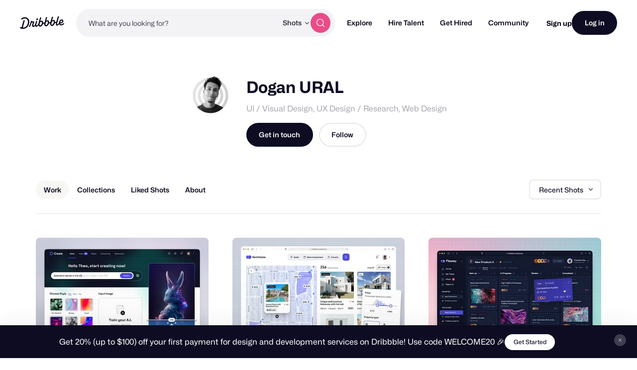

--- FILE ---
content_type: application/javascript
request_url: https://cdn.dribbble.com/assets/vite/assets/google-sign-in-5f8f2bee.js
body_size: 1034
content:
import{g as f}from"./request-f9d8005b.js";import{D as I}from"./drb-toast-helpers-b5930a70.js";var h,m,L;const q={googleClientId:(L=(m=(h=window.Dribbble)==null?void 0:h.JsConfig)==null?void 0:m.user)==null?void 0:L.googleClientId,googleLibraryLoaded:!1,init(){if(!this.googleClientId){console.warn("Google Client ID is not configured");return}window.onGoogleLibraryLoad=()=>{var e,s,a,i;this.googleLibraryLoaded=!0,(a=(s=(e=window.Dribbble)==null?void 0:e.JsConfig)==null?void 0:s.user)!=null&&a.isLoggedIn||(window.google.accounts.id.initialize({client_id:this.googleClientId,callback:this.handleCredentialResponse,ux_mode:"popup"}),document.body.hasAttribute("data-disable-google-one-tap")||window.google.accounts.id.prompt()),(i=window.googleLoadCallbacks)==null||i.forEach(o=>o())}},registerLoadCallback(e){if(typeof e!="function")throw new Error("Callback must be a function");if(this.googleLibraryLoaded){e();return}window.googleLoadCallbacks||(window.googleLoadCallbacks=[]),window.googleLoadCallbacks.push(e)},async handleCredentialResponse({clientId:e,credential:s,state:a}){var l,d,g,c,u,w,b,p;const i=!a,o=(l=document.querySelector(`[data-google-sign-in-button="${a}"]`))==null?void 0:l.closest("[data-screen]"),n="Failed to authenticate with Google.";(g=(d=o==null?void 0:o.screenInstance)==null?void 0:d.formHandler)==null||g.toggleFormSubmitting(!0);try{const t=await fetch("/auth/jwt",{method:"POST",body:JSON.stringify({client_id:e,credential:s,state:a}),headers:{"X-Requested-With":"XMLHttpRequest","Content-Type":"application/json","X-CSRF-Token":f()}});if(!t.ok){let r;throw t.status===422&&(r=await t.text()),new Error(r||n)}if(o)(c=o.screenInstance)==null||c.handleSuccessResponse(t);else{const{redirect_to:r="/"}=await t.json();window.location.href=r}}catch(t){const r=t instanceof Error?t.message:n;(w=(u=o==null?void 0:o.screenInstance)==null?void 0:u.formHandler)==null||w.setServerMessage(r),(p=(b=o==null?void 0:o.screenInstance)==null?void 0:b.formHandler)==null||p.toggleFormSubmitting(!1),console.error(r,t),i&&I.open({title:"Google Sign-In Error",messageHtml:r})}},requestAuthCode(e){if(!this.googleClientId&&!(e!=null&&e.client_id)||!(e!=null&&e.scope)||!(e!=null&&e.callback))throw new Error("`clientId`, `callback`, and `scope` are required to request auth code");this.registerLoadCallback(()=>{var s;(s=window.google.accounts.oauth2.initCodeClient({ux_mode:"popup",client_id:this.googleClientId,...e}))==null||s.requestCode()})}};export{q as G};
//# sourceMappingURL=google-sign-in-5f8f2bee.js.map


--- FILE ---
content_type: application/javascript
request_url: https://dribbble.com/assets/vite/assets/service-select-media-dialog-96f62479.js
body_size: 1171
content:
import{g as n}from"./media-3cc8b1a3.js";import"./url-06e270d3.js";const o=6,u={dialog:null,thumbnailContainer:null,searchForm:null,searchInput:null,infiniteScroll:null,callbackFn:null,selectedUserUploads:[],init(){var t,e,i,s;this.dialog=document.querySelector("drb-dialog#service-select-media-dialog"),this.thumbnailContainer=(t=this.dialog)==null?void 0:t.querySelector("[data-service-select-media-thumbnails]"),this.searchForm=(e=this.dialog)==null?void 0:e.querySelector("[data-service-select-media-search-form]"),this.searchInput=(i=this.dialog)==null?void 0:i.querySelector("[data-service-select-media-search-input]"),this.infiniteScroll=(s=this.dialog)==null?void 0:s.querySelector("[data-service-select-media-infinite-scroll]"),!(!this.dialog||!this.thumbnailContainer||!this.infiniteScroll)&&this.bindListeners()},bindListeners(){var t,e,i;this.dialog.addEventListener("click",s=>{var l,c;const r=s.target.closest("[data-service-select-media-item]"),a=s.target.closest("a");if(!r||a)return;const d={id:r.getAttribute("data-id"),imageUrl:r.getAttribute("data-image-url"),hoverMediaSrc:(l=r.querySelector("drb-thumbnail"))==null?void 0:l.getAttribute("hover-media-src"),hoverMediaType:(c=r.querySelector("drb-thumbnail"))==null?void 0:c.getAttribute("hover-media-type")};this.toggleSelection(d)}),(t=this.dialog.querySelector("[data-service-select-media-add-btn]"))==null||t.addEventListener("click",()=>{typeof this.callbackFn=="function"&&this.callbackFn(this.selectedUserUploads),this.dialog.close()}),this.dialog.addEventListener("drb-infinite-scroll-updated",()=>{this.syncSelectedMedia()}),(e=this.searchForm)==null||e.addEventListener("submit",s=>{s.preventDefault(),this.searchMedia()}),(i=this.searchForm)==null||i.addEventListener("drb-clearable-input:cleared",()=>{this.searchMedia()})},open(t,e=[]){this.callbackFn=t,this.selectedUserUploads=e,this.thumbnailContainer.innerHTML="",e.forEach(i=>this.appendThumbnail(i)),this.searchInput&&(this.searchInput.value=""),this.searchMedia(),this.dialog.open()},toggleSelection(t){if(this.selectedUserUploads.some(e=>e.id===t.id)){this.selectedUserUploads=this.selectedUserUploads.filter(i=>i.id!==t.id),this.syncSelectedMedia();const e=this.thumbnailContainer.querySelector(`[data-service-form-media-item="${t.id}"]`);e==null||e.remove()}else{if(this.selectedUserUploads.length>=o)return;this.selectedUserUploads.push(t),this.syncSelectedMedia(),this.appendThumbnail(t)}},appendThumbnail(t){const e=document.querySelector("template#service-form-media-item");if(!e)return;const i=e.content.cloneNode(!0).firstElementChild,s=i.querySelector("[data-service-form-media-image]"),r=i.querySelector("[data-service-form-media-remove]"),a=i.querySelector("drb-thumbnail");s&&(s.src=n({mediaUrl:t.imageUrl,width:800,height:600})),i.setAttribute("data-service-form-media-item",t.id),a==null||a.setAttribute("hover-media-src",t.hoverMediaSrc||""),a==null||a.setAttribute("hover-media-type",t.hoverMediaType||""),r==null||r.addEventListener("click",()=>this.toggleSelection(t)),this.thumbnailContainer.appendChild(i)},syncSelectedMedia(){this.dialog.querySelectorAll("[data-service-select-media-item][selected]").forEach(i=>{this.selectedUserUploads.some(s=>s.id===i.getAttribute("data-id"))||i.removeAttribute("selected")}),this.selectedUserUploads.forEach(i=>{const s=this.dialog.querySelector(`[data-service-select-media-item][data-id="${i.id}"]`);s==null||s.setAttribute("selected","")});const e=this.dialog.querySelector("[data-service-select-media-add-btn]");e==null||e.toggleAttribute("disabled",this.selectedUserUploads.length===0)},searchMedia(){var i;const t=(i=this.searchInput)==null?void 0:i.value,e=this.infiniteScroll.baseUrl.startsWith("/")?new URL(window.location.origin+this.infiniteScroll.baseUrl):new URL(this.infiniteScroll.baseUrl);t?e.searchParams.set("keyword",t):e.searchParams.delete("keyword"),this.infiniteScroll.reset(e.toString()),this.infiniteScroll.scrollTop=0}};export{u as ServiceSelectMediaDialog};
//# sourceMappingURL=service-select-media-dialog-96f62479.js.map


--- FILE ---
content_type: application/javascript
request_url: https://dribbble.com/assets/vite/assets/sortable.esm-9d44ca17.js
body_size: 15746
content:
/**!
 * Sortable 1.15.6
 * @author	RubaXa   <trash@rubaxa.org>
 * @author	owenm    <owen23355@gmail.com>
 * @license MIT
 */function _e(o,t){var e=Object.keys(o);if(Object.getOwnPropertySymbols){var n=Object.getOwnPropertySymbols(o);t&&(n=n.filter(function(i){return Object.getOwnPropertyDescriptor(o,i).enumerable})),e.push.apply(e,n)}return e}function Q(o){for(var t=1;t<arguments.length;t++){var e=arguments[t]!=null?arguments[t]:{};t%2?_e(Object(e),!0).forEach(function(n){Ve(o,n,e[n])}):Object.getOwnPropertyDescriptors?Object.defineProperties(o,Object.getOwnPropertyDescriptors(e)):_e(Object(e)).forEach(function(n){Object.defineProperty(o,n,Object.getOwnPropertyDescriptor(e,n))})}return o}function zt(o){"@babel/helpers - typeof";return typeof Symbol=="function"&&typeof Symbol.iterator=="symbol"?zt=function(t){return typeof t}:zt=function(t){return t&&typeof Symbol=="function"&&t.constructor===Symbol&&t!==Symbol.prototype?"symbol":typeof t},zt(o)}function Ve(o,t,e){return t in o?Object.defineProperty(o,t,{value:e,enumerable:!0,configurable:!0,writable:!0}):o[t]=e,o}function $(){return $=Object.assign||function(o){for(var t=1;t<arguments.length;t++){var e=arguments[t];for(var n in e)Object.prototype.hasOwnProperty.call(e,n)&&(o[n]=e[n])}return o},$.apply(this,arguments)}function Ze(o,t){if(o==null)return{};var e={},n=Object.keys(o),i,r;for(r=0;r<n.length;r++)i=n[r],!(t.indexOf(i)>=0)&&(e[i]=o[i]);return e}function Qe(o,t){if(o==null)return{};var e=Ze(o,t),n,i;if(Object.getOwnPropertySymbols){var r=Object.getOwnPropertySymbols(o);for(i=0;i<r.length;i++)n=r[i],!(t.indexOf(n)>=0)&&Object.prototype.propertyIsEnumerable.call(o,n)&&(e[n]=o[n])}return e}function Je(o){return tn(o)||en(o)||nn(o)||on()}function tn(o){if(Array.isArray(o))return he(o)}function en(o){if(typeof Symbol<"u"&&o[Symbol.iterator]!=null||o["@@iterator"]!=null)return Array.from(o)}function nn(o,t){if(o){if(typeof o=="string")return he(o,t);var e=Object.prototype.toString.call(o).slice(8,-1);if(e==="Object"&&o.constructor&&(e=o.constructor.name),e==="Map"||e==="Set")return Array.from(o);if(e==="Arguments"||/^(?:Ui|I)nt(?:8|16|32)(?:Clamped)?Array$/.test(e))return he(o,t)}}function he(o,t){(t==null||t>o.length)&&(t=o.length);for(var e=0,n=new Array(t);e<t;e++)n[e]=o[e];return n}function on(){throw new TypeError(`Invalid attempt to spread non-iterable instance.
In order to be iterable, non-array objects must have a [Symbol.iterator]() method.`)}var rn="1.15.6";function et(o){if(typeof window<"u"&&window.navigator)return!!navigator.userAgent.match(o)}var nt=et(/(?:Trident.*rv[ :]?11\.|msie|iemobile|Windows Phone)/i),Xt=et(/Edge/i),Ce=et(/firefox/i),Mt=et(/safari/i)&&!et(/chrome/i)&&!et(/android/i),be=et(/iP(ad|od|hone)/i),Re=et(/chrome/i)&&et(/android/i),ke={capture:!1,passive:!1};function y(o,t,e){o.addEventListener(t,e,!nt&&ke)}function b(o,t,e){o.removeEventListener(t,e,!nt&&ke)}function Zt(o,t){if(t){if(t[0]===">"&&(t=t.substring(1)),o)try{if(o.matches)return o.matches(t);if(o.msMatchesSelector)return o.msMatchesSelector(t);if(o.webkitMatchesSelector)return o.webkitMatchesSelector(t)}catch{return!1}return!1}}function Xe(o){return o.host&&o!==document&&o.host.nodeType?o.host:o.parentNode}function G(o,t,e,n){if(o){e=e||document;do{if(t!=null&&(t[0]===">"?o.parentNode===e&&Zt(o,t):Zt(o,t))||n&&o===e)return o;if(o===e)break}while(o=Xe(o))}return null}var Oe=/\s+/g;function I(o,t,e){if(o&&t)if(o.classList)o.classList[e?"add":"remove"](t);else{var n=(" "+o.className+" ").replace(Oe," ").replace(" "+t+" "," ");o.className=(n+(e?" "+t:"")).replace(Oe," ")}}function h(o,t,e){var n=o&&o.style;if(n){if(e===void 0)return document.defaultView&&document.defaultView.getComputedStyle?e=document.defaultView.getComputedStyle(o,""):o.currentStyle&&(e=o.currentStyle),t===void 0?e:e[t];!(t in n)&&t.indexOf("webkit")===-1&&(t="-webkit-"+t),n[t]=e+(typeof e=="string"?"":"px")}}function ht(o,t){var e="";if(typeof o=="string")e=o;else do{var n=h(o,"transform");n&&n!=="none"&&(e=n+" "+e)}while(!t&&(o=o.parentNode));var i=window.DOMMatrix||window.WebKitCSSMatrix||window.CSSMatrix||window.MSCSSMatrix;return i&&new i(e)}function Ye(o,t,e){if(o){var n=o.getElementsByTagName(t),i=0,r=n.length;if(e)for(;i<r;i++)e(n[i],i);return n}return[]}function Z(){var o=document.scrollingElement;return o||document.documentElement}function O(o,t,e,n,i){if(!(!o.getBoundingClientRect&&o!==window)){var r,a,l,s,u,d,c;if(o!==window&&o.parentNode&&o!==Z()?(r=o.getBoundingClientRect(),a=r.top,l=r.left,s=r.bottom,u=r.right,d=r.height,c=r.width):(a=0,l=0,s=window.innerHeight,u=window.innerWidth,d=window.innerHeight,c=window.innerWidth),(t||e)&&o!==window&&(i=i||o.parentNode,!nt))do if(i&&i.getBoundingClientRect&&(h(i,"transform")!=="none"||e&&h(i,"position")!=="static")){var p=i.getBoundingClientRect();a-=p.top+parseInt(h(i,"border-top-width")),l-=p.left+parseInt(h(i,"border-left-width")),s=a+r.height,u=l+r.width;break}while(i=i.parentNode);if(n&&o!==window){var D=ht(i||o),w=D&&D.a,S=D&&D.d;D&&(a/=S,l/=w,c/=w,d/=S,s=a+d,u=l+c)}return{top:a,left:l,bottom:s,right:u,width:c,height:d}}}function Te(o,t,e){for(var n=lt(o,!0),i=O(o)[t];n;){var r=O(n)[e],a=void 0;if(e==="top"||e==="left"?a=i>=r:a=i<=r,!a)return n;if(n===Z())break;n=lt(n,!1)}return!1}function yt(o,t,e,n){for(var i=0,r=0,a=o.children;r<a.length;){if(a[r].style.display!=="none"&&a[r]!==g.ghost&&(n||a[r]!==g.dragged)&&G(a[r],e.draggable,o,!1)){if(i===t)return a[r];i++}r++}return null}function ye(o,t){for(var e=o.lastElementChild;e&&(e===g.ghost||h(e,"display")==="none"||t&&!Zt(e,t));)e=e.previousElementSibling;return e||null}function x(o,t){var e=0;if(!o||!o.parentNode)return-1;for(;o=o.previousElementSibling;)o.nodeName.toUpperCase()!=="TEMPLATE"&&o!==g.clone&&(!t||Zt(o,t))&&e++;return e}function Ae(o){var t=0,e=0,n=Z();if(o)do{var i=ht(o),r=i.a,a=i.d;t+=o.scrollLeft*r,e+=o.scrollTop*a}while(o!==n&&(o=o.parentNode));return[t,e]}function an(o,t){for(var e in o)if(o.hasOwnProperty(e)){for(var n in t)if(t.hasOwnProperty(n)&&t[n]===o[e][n])return Number(e)}return-1}function lt(o,t){if(!o||!o.getBoundingClientRect)return Z();var e=o,n=!1;do if(e.clientWidth<e.scrollWidth||e.clientHeight<e.scrollHeight){var i=h(e);if(e.clientWidth<e.scrollWidth&&(i.overflowX=="auto"||i.overflowX=="scroll")||e.clientHeight<e.scrollHeight&&(i.overflowY=="auto"||i.overflowY=="scroll")){if(!e.getBoundingClientRect||e===document.body)return Z();if(n||t)return e;n=!0}}while(e=e.parentNode);return Z()}function ln(o,t){if(o&&t)for(var e in t)t.hasOwnProperty(e)&&(o[e]=t[e]);return o}function oe(o,t){return Math.round(o.top)===Math.round(t.top)&&Math.round(o.left)===Math.round(t.left)&&Math.round(o.height)===Math.round(t.height)&&Math.round(o.width)===Math.round(t.width)}var Pt;function Be(o,t){return function(){if(!Pt){var e=arguments,n=this;e.length===1?o.call(n,e[0]):o.apply(n,e),Pt=setTimeout(function(){Pt=void 0},t)}}}function sn(){clearTimeout(Pt),Pt=void 0}function He(o,t,e){o.scrollLeft+=t,o.scrollTop+=e}function we(o){var t=window.Polymer,e=window.jQuery||window.Zepto;return t&&t.dom?t.dom(o).cloneNode(!0):e?e(o).clone(!0)[0]:o.cloneNode(!0)}function Ie(o,t){h(o,"position","absolute"),h(o,"top",t.top),h(o,"left",t.left),h(o,"width",t.width),h(o,"height",t.height)}function ie(o){h(o,"position",""),h(o,"top",""),h(o,"left",""),h(o,"width",""),h(o,"height","")}function Ge(o,t,e){var n={};return Array.from(o.children).forEach(function(i){var r,a,l,s;if(!(!G(i,t.draggable,o,!1)||i.animated||i===e)){var u=O(i);n.left=Math.min((r=n.left)!==null&&r!==void 0?r:1/0,u.left),n.top=Math.min((a=n.top)!==null&&a!==void 0?a:1/0,u.top),n.right=Math.max((l=n.right)!==null&&l!==void 0?l:-1/0,u.right),n.bottom=Math.max((s=n.bottom)!==null&&s!==void 0?s:-1/0,u.bottom)}}),n.width=n.right-n.left,n.height=n.bottom-n.top,n.x=n.left,n.y=n.top,n}var R="Sortable"+new Date().getTime();function un(){var o=[],t;return{captureAnimationState:function(){if(o=[],!!this.options.animation){var n=[].slice.call(this.el.children);n.forEach(function(i){if(!(h(i,"display")==="none"||i===g.ghost)){o.push({target:i,rect:O(i)});var r=Q({},o[o.length-1].rect);if(i.thisAnimationDuration){var a=ht(i,!0);a&&(r.top-=a.f,r.left-=a.e)}i.fromRect=r}})}},addAnimationState:function(n){o.push(n)},removeAnimationState:function(n){o.splice(an(o,{target:n}),1)},animateAll:function(n){var i=this;if(!this.options.animation){clearTimeout(t),typeof n=="function"&&n();return}var r=!1,a=0;o.forEach(function(l){var s=0,u=l.target,d=u.fromRect,c=O(u),p=u.prevFromRect,D=u.prevToRect,w=l.rect,S=ht(u,!0);S&&(c.top-=S.f,c.left-=S.e),u.toRect=c,u.thisAnimationDuration&&oe(p,c)&&!oe(d,c)&&(w.top-c.top)/(w.left-c.left)===(d.top-c.top)/(d.left-c.left)&&(s=cn(w,p,D,i.options)),oe(c,d)||(u.prevFromRect=d,u.prevToRect=c,s||(s=i.options.animation),i.animate(u,w,c,s)),s&&(r=!0,a=Math.max(a,s),clearTimeout(u.animationResetTimer),u.animationResetTimer=setTimeout(function(){u.animationTime=0,u.prevFromRect=null,u.fromRect=null,u.prevToRect=null,u.thisAnimationDuration=null},s),u.thisAnimationDuration=s)}),clearTimeout(t),r?t=setTimeout(function(){typeof n=="function"&&n()},a):typeof n=="function"&&n(),o=[]},animate:function(n,i,r,a){if(a){h(n,"transition",""),h(n,"transform","");var l=ht(this.el),s=l&&l.a,u=l&&l.d,d=(i.left-r.left)/(s||1),c=(i.top-r.top)/(u||1);n.animatingX=!!d,n.animatingY=!!c,h(n,"transform","translate3d("+d+"px,"+c+"px,0)"),this.forRepaintDummy=fn(n),h(n,"transition","transform "+a+"ms"+(this.options.easing?" "+this.options.easing:"")),h(n,"transform","translate3d(0,0,0)"),typeof n.animated=="number"&&clearTimeout(n.animated),n.animated=setTimeout(function(){h(n,"transition",""),h(n,"transform",""),n.animated=!1,n.animatingX=!1,n.animatingY=!1},a)}}}}function fn(o){return o.offsetWidth}function cn(o,t,e,n){return Math.sqrt(Math.pow(t.top-o.top,2)+Math.pow(t.left-o.left,2))/Math.sqrt(Math.pow(t.top-e.top,2)+Math.pow(t.left-e.left,2))*n.animation}var pt=[],re={initializeByDefault:!0},Yt={mount:function(t){for(var e in re)re.hasOwnProperty(e)&&!(e in t)&&(t[e]=re[e]);pt.forEach(function(n){if(n.pluginName===t.pluginName)throw"Sortable: Cannot mount plugin ".concat(t.pluginName," more than once")}),pt.push(t)},pluginEvent:function(t,e,n){var i=this;this.eventCanceled=!1,n.cancel=function(){i.eventCanceled=!0};var r=t+"Global";pt.forEach(function(a){e[a.pluginName]&&(e[a.pluginName][r]&&e[a.pluginName][r](Q({sortable:e},n)),e.options[a.pluginName]&&e[a.pluginName][t]&&e[a.pluginName][t](Q({sortable:e},n)))})},initializePlugins:function(t,e,n,i){pt.forEach(function(l){var s=l.pluginName;if(!(!t.options[s]&&!l.initializeByDefault)){var u=new l(t,e,t.options);u.sortable=t,u.options=t.options,t[s]=u,$(n,u.defaults)}});for(var r in t.options)if(t.options.hasOwnProperty(r)){var a=this.modifyOption(t,r,t.options[r]);typeof a<"u"&&(t.options[r]=a)}},getEventProperties:function(t,e){var n={};return pt.forEach(function(i){typeof i.eventProperties=="function"&&$(n,i.eventProperties.call(e[i.pluginName],t))}),n},modifyOption:function(t,e,n){var i;return pt.forEach(function(r){t[r.pluginName]&&r.optionListeners&&typeof r.optionListeners[e]=="function"&&(i=r.optionListeners[e].call(t[r.pluginName],n))}),i}};function At(o){var t=o.sortable,e=o.rootEl,n=o.name,i=o.targetEl,r=o.cloneEl,a=o.toEl,l=o.fromEl,s=o.oldIndex,u=o.newIndex,d=o.oldDraggableIndex,c=o.newDraggableIndex,p=o.originalEvent,D=o.putSortable,w=o.extraEventProperties;if(t=t||e&&e[R],!!t){var S,X=t.options,j="on"+n.charAt(0).toUpperCase()+n.substr(1);window.CustomEvent&&!nt&&!Xt?S=new CustomEvent(n,{bubbles:!0,cancelable:!0}):(S=document.createEvent("Event"),S.initEvent(n,!0,!0)),S.to=a||e,S.from=l||e,S.item=i||e,S.clone=r,S.oldIndex=s,S.newIndex=u,S.oldDraggableIndex=d,S.newDraggableIndex=c,S.originalEvent=p,S.pullMode=D?D.lastPutMode:void 0;var E=Q(Q({},w),Yt.getEventProperties(n,t));for(var _ in E)S[_]=E[_];e&&e.dispatchEvent(S),X[j]&&X[j].call(t,S)}}var dn=["evt"],B=function(t,e){var n=arguments.length>2&&arguments[2]!==void 0?arguments[2]:{},i=n.evt,r=Qe(n,dn);Yt.pluginEvent.bind(g)(t,e,Q({dragEl:f,parentEl:N,ghostEl:v,rootEl:T,nextEl:dt,lastDownEl:Ut,cloneEl:A,cloneHidden:at,dragStarted:It,putSortable:F,activeSortable:g.active,originalEvent:i,oldIndex:bt,oldDraggableIndex:Ft,newIndex:L,newDraggableIndex:rt,hideGhostForTarget:je,unhideGhostForTarget:ze,cloneNowHidden:function(){at=!0},cloneNowShown:function(){at=!1},dispatchSortableEvent:function(l){Y({sortable:e,name:l,originalEvent:i})}},r))};function Y(o){At(Q({putSortable:F,cloneEl:A,targetEl:f,rootEl:T,oldIndex:bt,oldDraggableIndex:Ft,newIndex:L,newDraggableIndex:rt},o))}var f,N,v,T,dt,Ut,A,at,bt,L,Ft,rt,Ht,F,vt=!1,Qt=!1,Jt=[],ft,q,ae,le,Ne,xe,It,gt,Rt,kt=!1,Gt=!1,$t,k,se=[],pe=!1,te=[],ne=typeof document<"u",Wt=be,Me=Xt||nt?"cssFloat":"float",hn=ne&&!Re&&!be&&"draggable"in document.createElement("div"),We=function(){if(ne){if(nt)return!1;var o=document.createElement("x");return o.style.cssText="pointer-events:auto",o.style.pointerEvents==="auto"}}(),Ke=function(t,e){var n=h(t),i=parseInt(n.width)-parseInt(n.paddingLeft)-parseInt(n.paddingRight)-parseInt(n.borderLeftWidth)-parseInt(n.borderRightWidth),r=yt(t,0,e),a=yt(t,1,e),l=r&&h(r),s=a&&h(a),u=l&&parseInt(l.marginLeft)+parseInt(l.marginRight)+O(r).width,d=s&&parseInt(s.marginLeft)+parseInt(s.marginRight)+O(a).width;if(n.display==="flex")return n.flexDirection==="column"||n.flexDirection==="column-reverse"?"vertical":"horizontal";if(n.display==="grid")return n.gridTemplateColumns.split(" ").length<=1?"vertical":"horizontal";if(r&&l.float&&l.float!=="none"){var c=l.float==="left"?"left":"right";return a&&(s.clear==="both"||s.clear===c)?"vertical":"horizontal"}return r&&(l.display==="block"||l.display==="flex"||l.display==="table"||l.display==="grid"||u>=i&&n[Me]==="none"||a&&n[Me]==="none"&&u+d>i)?"vertical":"horizontal"},pn=function(t,e,n){var i=n?t.left:t.top,r=n?t.right:t.bottom,a=n?t.width:t.height,l=n?e.left:e.top,s=n?e.right:e.bottom,u=n?e.width:e.height;return i===l||r===s||i+a/2===l+u/2},gn=function(t,e){var n;return Jt.some(function(i){var r=i[R].options.emptyInsertThreshold;if(!(!r||ye(i))){var a=O(i),l=t>=a.left-r&&t<=a.right+r,s=e>=a.top-r&&e<=a.bottom+r;if(l&&s)return n=i}}),n},Le=function(t){function e(r,a){return function(l,s,u,d){var c=l.options.group.name&&s.options.group.name&&l.options.group.name===s.options.group.name;if(r==null&&(a||c))return!0;if(r==null||r===!1)return!1;if(a&&r==="clone")return r;if(typeof r=="function")return e(r(l,s,u,d),a)(l,s,u,d);var p=(a?l:s).options.group.name;return r===!0||typeof r=="string"&&r===p||r.join&&r.indexOf(p)>-1}}var n={},i=t.group;(!i||zt(i)!="object")&&(i={name:i}),n.name=i.name,n.checkPull=e(i.pull,!0),n.checkPut=e(i.put),n.revertClone=i.revertClone,t.group=n},je=function(){!We&&v&&h(v,"display","none")},ze=function(){!We&&v&&h(v,"display","")};ne&&!Re&&document.addEventListener("click",function(o){if(Qt)return o.preventDefault(),o.stopPropagation&&o.stopPropagation(),o.stopImmediatePropagation&&o.stopImmediatePropagation(),Qt=!1,!1},!0);var ct=function(t){if(f){t=t.touches?t.touches[0]:t;var e=gn(t.clientX,t.clientY);if(e){var n={};for(var i in t)t.hasOwnProperty(i)&&(n[i]=t[i]);n.target=n.rootEl=e,n.preventDefault=void 0,n.stopPropagation=void 0,e[R]._onDragOver(n)}}},mn=function(t){f&&f.parentNode[R]._isOutsideThisEl(t.target)};function g(o,t){if(!(o&&o.nodeType&&o.nodeType===1))throw"Sortable: `el` must be an HTMLElement, not ".concat({}.toString.call(o));this.el=o,this.options=t=$({},t),o[R]=this;var e={group:null,sort:!0,disabled:!1,store:null,handle:null,draggable:/^[uo]l$/i.test(o.nodeName)?">li":">*",swapThreshold:1,invertSwap:!1,invertedSwapThreshold:null,removeCloneOnHide:!0,direction:function(){return Ke(o,this.options)},ghostClass:"sortable-ghost",chosenClass:"sortable-chosen",dragClass:"sortable-drag",ignore:"a, img",filter:null,preventOnFilter:!0,animation:0,easing:null,setData:function(a,l){a.setData("Text",l.textContent)},dropBubble:!1,dragoverBubble:!1,dataIdAttr:"data-id",delay:0,delayOnTouchOnly:!1,touchStartThreshold:(Number.parseInt?Number:window).parseInt(window.devicePixelRatio,10)||1,forceFallback:!1,fallbackClass:"sortable-fallback",fallbackOnBody:!1,fallbackTolerance:0,fallbackOffset:{x:0,y:0},supportPointer:g.supportPointer!==!1&&"PointerEvent"in window&&(!Mt||be),emptyInsertThreshold:5};Yt.initializePlugins(this,o,e);for(var n in e)!(n in t)&&(t[n]=e[n]);Le(t);for(var i in this)i.charAt(0)==="_"&&typeof this[i]=="function"&&(this[i]=this[i].bind(this));this.nativeDraggable=t.forceFallback?!1:hn,this.nativeDraggable&&(this.options.touchStartThreshold=1),t.supportPointer?y(o,"pointerdown",this._onTapStart):(y(o,"mousedown",this._onTapStart),y(o,"touchstart",this._onTapStart)),this.nativeDraggable&&(y(o,"dragover",this),y(o,"dragenter",this)),Jt.push(this.el),t.store&&t.store.get&&this.sort(t.store.get(this)||[]),$(this,un())}g.prototype={constructor:g,_isOutsideThisEl:function(t){!this.el.contains(t)&&t!==this.el&&(gt=null)},_getDirection:function(t,e){return typeof this.options.direction=="function"?this.options.direction.call(this,t,e,f):this.options.direction},_onTapStart:function(t){if(t.cancelable){var e=this,n=this.el,i=this.options,r=i.preventOnFilter,a=t.type,l=t.touches&&t.touches[0]||t.pointerType&&t.pointerType==="touch"&&t,s=(l||t).target,u=t.target.shadowRoot&&(t.path&&t.path[0]||t.composedPath&&t.composedPath()[0])||s,d=i.filter;if(_n(n),!f&&!(/mousedown|pointerdown/.test(a)&&t.button!==0||i.disabled)&&!u.isContentEditable&&!(!this.nativeDraggable&&Mt&&s&&s.tagName.toUpperCase()==="SELECT")&&(s=G(s,i.draggable,n,!1),!(s&&s.animated)&&Ut!==s)){if(bt=x(s),Ft=x(s,i.draggable),typeof d=="function"){if(d.call(this,t,s,this)){Y({sortable:e,rootEl:u,name:"filter",targetEl:s,toEl:n,fromEl:n}),B("filter",e,{evt:t}),r&&t.preventDefault();return}}else if(d&&(d=d.split(",").some(function(c){if(c=G(u,c.trim(),n,!1),c)return Y({sortable:e,rootEl:c,name:"filter",targetEl:s,fromEl:n,toEl:n}),B("filter",e,{evt:t}),!0}),d)){r&&t.preventDefault();return}i.handle&&!G(u,i.handle,n,!1)||this._prepareDragStart(t,l,s)}}},_prepareDragStart:function(t,e,n){var i=this,r=i.el,a=i.options,l=r.ownerDocument,s;if(n&&!f&&n.parentNode===r){var u=O(n);if(T=r,f=n,N=f.parentNode,dt=f.nextSibling,Ut=n,Ht=a.group,g.dragged=f,ft={target:f,clientX:(e||t).clientX,clientY:(e||t).clientY},Ne=ft.clientX-u.left,xe=ft.clientY-u.top,this._lastX=(e||t).clientX,this._lastY=(e||t).clientY,f.style["will-change"]="all",s=function(){if(B("delayEnded",i,{evt:t}),g.eventCanceled){i._onDrop();return}i._disableDelayedDragEvents(),!Ce&&i.nativeDraggable&&(f.draggable=!0),i._triggerDragStart(t,e),Y({sortable:i,name:"choose",originalEvent:t}),I(f,a.chosenClass,!0)},a.ignore.split(",").forEach(function(d){Ye(f,d.trim(),ue)}),y(l,"dragover",ct),y(l,"mousemove",ct),y(l,"touchmove",ct),a.supportPointer?(y(l,"pointerup",i._onDrop),!this.nativeDraggable&&y(l,"pointercancel",i._onDrop)):(y(l,"mouseup",i._onDrop),y(l,"touchend",i._onDrop),y(l,"touchcancel",i._onDrop)),Ce&&this.nativeDraggable&&(this.options.touchStartThreshold=4,f.draggable=!0),B("delayStart",this,{evt:t}),a.delay&&(!a.delayOnTouchOnly||e)&&(!this.nativeDraggable||!(Xt||nt))){if(g.eventCanceled){this._onDrop();return}a.supportPointer?(y(l,"pointerup",i._disableDelayedDrag),y(l,"pointercancel",i._disableDelayedDrag)):(y(l,"mouseup",i._disableDelayedDrag),y(l,"touchend",i._disableDelayedDrag),y(l,"touchcancel",i._disableDelayedDrag)),y(l,"mousemove",i._delayedDragTouchMoveHandler),y(l,"touchmove",i._delayedDragTouchMoveHandler),a.supportPointer&&y(l,"pointermove",i._delayedDragTouchMoveHandler),i._dragStartTimer=setTimeout(s,a.delay)}else s()}},_delayedDragTouchMoveHandler:function(t){var e=t.touches?t.touches[0]:t;Math.max(Math.abs(e.clientX-this._lastX),Math.abs(e.clientY-this._lastY))>=Math.floor(this.options.touchStartThreshold/(this.nativeDraggable&&window.devicePixelRatio||1))&&this._disableDelayedDrag()},_disableDelayedDrag:function(){f&&ue(f),clearTimeout(this._dragStartTimer),this._disableDelayedDragEvents()},_disableDelayedDragEvents:function(){var t=this.el.ownerDocument;b(t,"mouseup",this._disableDelayedDrag),b(t,"touchend",this._disableDelayedDrag),b(t,"touchcancel",this._disableDelayedDrag),b(t,"pointerup",this._disableDelayedDrag),b(t,"pointercancel",this._disableDelayedDrag),b(t,"mousemove",this._delayedDragTouchMoveHandler),b(t,"touchmove",this._delayedDragTouchMoveHandler),b(t,"pointermove",this._delayedDragTouchMoveHandler)},_triggerDragStart:function(t,e){e=e||t.pointerType=="touch"&&t,!this.nativeDraggable||e?this.options.supportPointer?y(document,"pointermove",this._onTouchMove):e?y(document,"touchmove",this._onTouchMove):y(document,"mousemove",this._onTouchMove):(y(f,"dragend",this),y(T,"dragstart",this._onDragStart));try{document.selection?qt(function(){document.selection.empty()}):window.getSelection().removeAllRanges()}catch{}},_dragStarted:function(t,e){if(vt=!1,T&&f){B("dragStarted",this,{evt:e}),this.nativeDraggable&&y(document,"dragover",mn);var n=this.options;!t&&I(f,n.dragClass,!1),I(f,n.ghostClass,!0),g.active=this,t&&this._appendGhost(),Y({sortable:this,name:"start",originalEvent:e})}else this._nulling()},_emulateDragOver:function(){if(q){this._lastX=q.clientX,this._lastY=q.clientY,je();for(var t=document.elementFromPoint(q.clientX,q.clientY),e=t;t&&t.shadowRoot&&(t=t.shadowRoot.elementFromPoint(q.clientX,q.clientY),t!==e);)e=t;if(f.parentNode[R]._isOutsideThisEl(t),e)do{if(e[R]){var n=void 0;if(n=e[R]._onDragOver({clientX:q.clientX,clientY:q.clientY,target:t,rootEl:e}),n&&!this.options.dragoverBubble)break}t=e}while(e=Xe(e));ze()}},_onTouchMove:function(t){if(ft){var e=this.options,n=e.fallbackTolerance,i=e.fallbackOffset,r=t.touches?t.touches[0]:t,a=v&&ht(v,!0),l=v&&a&&a.a,s=v&&a&&a.d,u=Wt&&k&&Ae(k),d=(r.clientX-ft.clientX+i.x)/(l||1)+(u?u[0]-se[0]:0)/(l||1),c=(r.clientY-ft.clientY+i.y)/(s||1)+(u?u[1]-se[1]:0)/(s||1);if(!g.active&&!vt){if(n&&Math.max(Math.abs(r.clientX-this._lastX),Math.abs(r.clientY-this._lastY))<n)return;this._onDragStart(t,!0)}if(v){a?(a.e+=d-(ae||0),a.f+=c-(le||0)):a={a:1,b:0,c:0,d:1,e:d,f:c};var p="matrix(".concat(a.a,",").concat(a.b,",").concat(a.c,",").concat(a.d,",").concat(a.e,",").concat(a.f,")");h(v,"webkitTransform",p),h(v,"mozTransform",p),h(v,"msTransform",p),h(v,"transform",p),ae=d,le=c,q=r}t.cancelable&&t.preventDefault()}},_appendGhost:function(){if(!v){var t=this.options.fallbackOnBody?document.body:T,e=O(f,!0,Wt,!0,t),n=this.options;if(Wt){for(k=t;h(k,"position")==="static"&&h(k,"transform")==="none"&&k!==document;)k=k.parentNode;k!==document.body&&k!==document.documentElement?(k===document&&(k=Z()),e.top+=k.scrollTop,e.left+=k.scrollLeft):k=Z(),se=Ae(k)}v=f.cloneNode(!0),I(v,n.ghostClass,!1),I(v,n.fallbackClass,!0),I(v,n.dragClass,!0),h(v,"transition",""),h(v,"transform",""),h(v,"box-sizing","border-box"),h(v,"margin",0),h(v,"top",e.top),h(v,"left",e.left),h(v,"width",e.width),h(v,"height",e.height),h(v,"opacity","0.8"),h(v,"position",Wt?"absolute":"fixed"),h(v,"zIndex","100000"),h(v,"pointerEvents","none"),g.ghost=v,t.appendChild(v),h(v,"transform-origin",Ne/parseInt(v.style.width)*100+"% "+xe/parseInt(v.style.height)*100+"%")}},_onDragStart:function(t,e){var n=this,i=t.dataTransfer,r=n.options;if(B("dragStart",this,{evt:t}),g.eventCanceled){this._onDrop();return}B("setupClone",this),g.eventCanceled||(A=we(f),A.removeAttribute("id"),A.draggable=!1,A.style["will-change"]="",this._hideClone(),I(A,this.options.chosenClass,!1),g.clone=A),n.cloneId=qt(function(){B("clone",n),!g.eventCanceled&&(n.options.removeCloneOnHide||T.insertBefore(A,f),n._hideClone(),Y({sortable:n,name:"clone"}))}),!e&&I(f,r.dragClass,!0),e?(Qt=!0,n._loopId=setInterval(n._emulateDragOver,50)):(b(document,"mouseup",n._onDrop),b(document,"touchend",n._onDrop),b(document,"touchcancel",n._onDrop),i&&(i.effectAllowed="move",r.setData&&r.setData.call(n,i,f)),y(document,"drop",n),h(f,"transform","translateZ(0)")),vt=!0,n._dragStartId=qt(n._dragStarted.bind(n,e,t)),y(document,"selectstart",n),It=!0,window.getSelection().removeAllRanges(),Mt&&h(document.body,"user-select","none")},_onDragOver:function(t){var e=this.el,n=t.target,i,r,a,l=this.options,s=l.group,u=g.active,d=Ht===s,c=l.sort,p=F||u,D,w=this,S=!1;if(pe)return;function X(_t,$e){B(_t,w,Q({evt:t,isOwner:d,axis:D?"vertical":"horizontal",revert:a,dragRect:i,targetRect:r,canSort:c,fromSortable:p,target:n,completed:E,onMove:function(Se,qe){return Kt(T,e,f,i,Se,O(Se),t,qe)},changed:_},$e))}function j(){X("dragOverAnimationCapture"),w.captureAnimationState(),w!==p&&p.captureAnimationState()}function E(_t){return X("dragOverCompleted",{insertion:_t}),_t&&(d?u._hideClone():u._showClone(w),w!==p&&(I(f,F?F.options.ghostClass:u.options.ghostClass,!1),I(f,l.ghostClass,!0)),F!==w&&w!==g.active?F=w:w===g.active&&F&&(F=null),p===w&&(w._ignoreWhileAnimating=n),w.animateAll(function(){X("dragOverAnimationComplete"),w._ignoreWhileAnimating=null}),w!==p&&(p.animateAll(),p._ignoreWhileAnimating=null)),(n===f&&!f.animated||n===e&&!n.animated)&&(gt=null),!l.dragoverBubble&&!t.rootEl&&n!==document&&(f.parentNode[R]._isOutsideThisEl(t.target),!_t&&ct(t)),!l.dragoverBubble&&t.stopPropagation&&t.stopPropagation(),S=!0}function _(){L=x(f),rt=x(f,l.draggable),Y({sortable:w,name:"change",toEl:e,newIndex:L,newDraggableIndex:rt,originalEvent:t})}if(t.preventDefault!==void 0&&t.cancelable&&t.preventDefault(),n=G(n,l.draggable,e,!0),X("dragOver"),g.eventCanceled)return S;if(f.contains(t.target)||n.animated&&n.animatingX&&n.animatingY||w._ignoreWhileAnimating===n)return E(!1);if(Qt=!1,u&&!l.disabled&&(d?c||(a=N!==T):F===this||(this.lastPutMode=Ht.checkPull(this,u,f,t))&&s.checkPut(this,u,f,t))){if(D=this._getDirection(t,n)==="vertical",i=O(f),X("dragOverValid"),g.eventCanceled)return S;if(a)return N=T,j(),this._hideClone(),X("revert"),g.eventCanceled||(dt?T.insertBefore(f,dt):T.appendChild(f)),E(!0);var P=ye(e,l.draggable);if(!P||wn(t,D,this)&&!P.animated){if(P===f)return E(!1);if(P&&e===t.target&&(n=P),n&&(r=O(n)),Kt(T,e,f,i,n,r,t,!!n)!==!1)return j(),P&&P.nextSibling?e.insertBefore(f,P.nextSibling):e.appendChild(f),N=e,_(),E(!0)}else if(P&&yn(t,D,this)){var J=yt(e,0,l,!0);if(J===f)return E(!1);if(n=J,r=O(n),Kt(T,e,f,i,n,r,t,!1)!==!1)return j(),e.insertBefore(f,J),N=e,_(),E(!0)}else if(n.parentNode===e){r=O(n);var z=0,st,wt=f.parentNode!==e,W=!pn(f.animated&&f.toRect||i,n.animated&&n.toRect||r,D),Et=D?"top":"left",ot=Te(n,"top","top")||Te(f,"top","top"),Dt=ot?ot.scrollTop:void 0;gt!==n&&(st=r[Et],kt=!1,Gt=!W&&l.invertSwap||wt),z=En(t,n,r,D,W?1:l.swapThreshold,l.invertedSwapThreshold==null?l.swapThreshold:l.invertedSwapThreshold,Gt,gt===n);var tt;if(z!==0){var ut=x(f);do ut-=z,tt=N.children[ut];while(tt&&(h(tt,"display")==="none"||tt===v))}if(z===0||tt===n)return E(!1);gt=n,Rt=z;var St=n.nextElementSibling,it=!1;it=z===1;var Bt=Kt(T,e,f,i,n,r,t,it);if(Bt!==!1)return(Bt===1||Bt===-1)&&(it=Bt===1),pe=!0,setTimeout(bn,30),j(),it&&!St?e.appendChild(f):n.parentNode.insertBefore(f,it?St:n),ot&&He(ot,0,Dt-ot.scrollTop),N=f.parentNode,st!==void 0&&!Gt&&($t=Math.abs(st-O(n)[Et])),_(),E(!0)}if(e.contains(f))return E(!1)}return!1},_ignoreWhileAnimating:null,_offMoveEvents:function(){b(document,"mousemove",this._onTouchMove),b(document,"touchmove",this._onTouchMove),b(document,"pointermove",this._onTouchMove),b(document,"dragover",ct),b(document,"mousemove",ct),b(document,"touchmove",ct)},_offUpEvents:function(){var t=this.el.ownerDocument;b(t,"mouseup",this._onDrop),b(t,"touchend",this._onDrop),b(t,"pointerup",this._onDrop),b(t,"pointercancel",this._onDrop),b(t,"touchcancel",this._onDrop),b(document,"selectstart",this)},_onDrop:function(t){var e=this.el,n=this.options;if(L=x(f),rt=x(f,n.draggable),B("drop",this,{evt:t}),N=f&&f.parentNode,L=x(f),rt=x(f,n.draggable),g.eventCanceled){this._nulling();return}vt=!1,Gt=!1,kt=!1,clearInterval(this._loopId),clearTimeout(this._dragStartTimer),ge(this.cloneId),ge(this._dragStartId),this.nativeDraggable&&(b(document,"drop",this),b(e,"dragstart",this._onDragStart)),this._offMoveEvents(),this._offUpEvents(),Mt&&h(document.body,"user-select",""),h(f,"transform",""),t&&(It&&(t.cancelable&&t.preventDefault(),!n.dropBubble&&t.stopPropagation()),v&&v.parentNode&&v.parentNode.removeChild(v),(T===N||F&&F.lastPutMode!=="clone")&&A&&A.parentNode&&A.parentNode.removeChild(A),f&&(this.nativeDraggable&&b(f,"dragend",this),ue(f),f.style["will-change"]="",It&&!vt&&I(f,F?F.options.ghostClass:this.options.ghostClass,!1),I(f,this.options.chosenClass,!1),Y({sortable:this,name:"unchoose",toEl:N,newIndex:null,newDraggableIndex:null,originalEvent:t}),T!==N?(L>=0&&(Y({rootEl:N,name:"add",toEl:N,fromEl:T,originalEvent:t}),Y({sortable:this,name:"remove",toEl:N,originalEvent:t}),Y({rootEl:N,name:"sort",toEl:N,fromEl:T,originalEvent:t}),Y({sortable:this,name:"sort",toEl:N,originalEvent:t})),F&&F.save()):L!==bt&&L>=0&&(Y({sortable:this,name:"update",toEl:N,originalEvent:t}),Y({sortable:this,name:"sort",toEl:N,originalEvent:t})),g.active&&((L==null||L===-1)&&(L=bt,rt=Ft),Y({sortable:this,name:"end",toEl:N,originalEvent:t}),this.save()))),this._nulling()},_nulling:function(){B("nulling",this),T=f=N=v=dt=A=Ut=at=ft=q=It=L=rt=bt=Ft=gt=Rt=F=Ht=g.dragged=g.ghost=g.clone=g.active=null,te.forEach(function(t){t.checked=!0}),te.length=ae=le=0},handleEvent:function(t){switch(t.type){case"drop":case"dragend":this._onDrop(t);break;case"dragenter":case"dragover":f&&(this._onDragOver(t),vn(t));break;case"selectstart":t.preventDefault();break}},toArray:function(){for(var t=[],e,n=this.el.children,i=0,r=n.length,a=this.options;i<r;i++)e=n[i],G(e,a.draggable,this.el,!1)&&t.push(e.getAttribute(a.dataIdAttr)||Sn(e));return t},sort:function(t,e){var n={},i=this.el;this.toArray().forEach(function(r,a){var l=i.children[a];G(l,this.options.draggable,i,!1)&&(n[r]=l)},this),e&&this.captureAnimationState(),t.forEach(function(r){n[r]&&(i.removeChild(n[r]),i.appendChild(n[r]))}),e&&this.animateAll()},save:function(){var t=this.options.store;t&&t.set&&t.set(this)},closest:function(t,e){return G(t,e||this.options.draggable,this.el,!1)},option:function(t,e){var n=this.options;if(e===void 0)return n[t];var i=Yt.modifyOption(this,t,e);typeof i<"u"?n[t]=i:n[t]=e,t==="group"&&Le(n)},destroy:function(){B("destroy",this);var t=this.el;t[R]=null,b(t,"mousedown",this._onTapStart),b(t,"touchstart",this._onTapStart),b(t,"pointerdown",this._onTapStart),this.nativeDraggable&&(b(t,"dragover",this),b(t,"dragenter",this)),Array.prototype.forEach.call(t.querySelectorAll("[draggable]"),function(e){e.removeAttribute("draggable")}),this._onDrop(),this._disableDelayedDragEvents(),Jt.splice(Jt.indexOf(this.el),1),this.el=t=null},_hideClone:function(){if(!at){if(B("hideClone",this),g.eventCanceled)return;h(A,"display","none"),this.options.removeCloneOnHide&&A.parentNode&&A.parentNode.removeChild(A),at=!0}},_showClone:function(t){if(t.lastPutMode!=="clone"){this._hideClone();return}if(at){if(B("showClone",this),g.eventCanceled)return;f.parentNode==T&&!this.options.group.revertClone?T.insertBefore(A,f):dt?T.insertBefore(A,dt):T.appendChild(A),this.options.group.revertClone&&this.animate(f,A),h(A,"display",""),at=!1}}};function vn(o){o.dataTransfer&&(o.dataTransfer.dropEffect="move"),o.cancelable&&o.preventDefault()}function Kt(o,t,e,n,i,r,a,l){var s,u=o[R],d=u.options.onMove,c;return window.CustomEvent&&!nt&&!Xt?s=new CustomEvent("move",{bubbles:!0,cancelable:!0}):(s=document.createEvent("Event"),s.initEvent("move",!0,!0)),s.to=t,s.from=o,s.dragged=e,s.draggedRect=n,s.related=i||t,s.relatedRect=r||O(t),s.willInsertAfter=l,s.originalEvent=a,o.dispatchEvent(s),d&&(c=d.call(u,s,a)),c}function ue(o){o.draggable=!1}function bn(){pe=!1}function yn(o,t,e){var n=O(yt(e.el,0,e.options,!0)),i=Ge(e.el,e.options,v),r=10;return t?o.clientX<i.left-r||o.clientY<n.top&&o.clientX<n.right:o.clientY<i.top-r||o.clientY<n.bottom&&o.clientX<n.left}function wn(o,t,e){var n=O(ye(e.el,e.options.draggable)),i=Ge(e.el,e.options,v),r=10;return t?o.clientX>i.right+r||o.clientY>n.bottom&&o.clientX>n.left:o.clientY>i.bottom+r||o.clientX>n.right&&o.clientY>n.top}function En(o,t,e,n,i,r,a,l){var s=n?o.clientY:o.clientX,u=n?e.height:e.width,d=n?e.top:e.left,c=n?e.bottom:e.right,p=!1;if(!a){if(l&&$t<u*i){if(!kt&&(Rt===1?s>d+u*r/2:s<c-u*r/2)&&(kt=!0),kt)p=!0;else if(Rt===1?s<d+$t:s>c-$t)return-Rt}else if(s>d+u*(1-i)/2&&s<c-u*(1-i)/2)return Dn(t)}return p=p||a,p&&(s<d+u*r/2||s>c-u*r/2)?s>d+u/2?1:-1:0}function Dn(o){return x(f)<x(o)?1:-1}function Sn(o){for(var t=o.tagName+o.className+o.src+o.href+o.textContent,e=t.length,n=0;e--;)n+=t.charCodeAt(e);return n.toString(36)}function _n(o){te.length=0;for(var t=o.getElementsByTagName("input"),e=t.length;e--;){var n=t[e];n.checked&&te.push(n)}}function qt(o){return setTimeout(o,0)}function ge(o){return clearTimeout(o)}ne&&y(document,"touchmove",function(o){(g.active||vt)&&o.cancelable&&o.preventDefault()});g.utils={on:y,off:b,css:h,find:Ye,is:function(t,e){return!!G(t,e,t,!1)},extend:ln,throttle:Be,closest:G,toggleClass:I,clone:we,index:x,nextTick:qt,cancelNextTick:ge,detectDirection:Ke,getChild:yt,expando:R};g.get=function(o){return o[R]};g.mount=function(){for(var o=arguments.length,t=new Array(o),e=0;e<o;e++)t[e]=arguments[e];t[0].constructor===Array&&(t=t[0]),t.forEach(function(n){if(!n.prototype||!n.prototype.constructor)throw"Sortable: Mounted plugin must be a constructor function, not ".concat({}.toString.call(n));n.utils&&(g.utils=Q(Q({},g.utils),n.utils)),Yt.mount(n)})};g.create=function(o,t){return new g(o,t)};g.version=rn;var M=[],Nt,me,ve=!1,fe,ce,ee,xt;function Cn(){function o(){this.defaults={scroll:!0,forceAutoScrollFallback:!1,scrollSensitivity:30,scrollSpeed:10,bubbleScroll:!0};for(var t in this)t.charAt(0)==="_"&&typeof this[t]=="function"&&(this[t]=this[t].bind(this))}return o.prototype={dragStarted:function(e){var n=e.originalEvent;this.sortable.nativeDraggable?y(document,"dragover",this._handleAutoScroll):this.options.supportPointer?y(document,"pointermove",this._handleFallbackAutoScroll):n.touches?y(document,"touchmove",this._handleFallbackAutoScroll):y(document,"mousemove",this._handleFallbackAutoScroll)},dragOverCompleted:function(e){var n=e.originalEvent;!this.options.dragOverBubble&&!n.rootEl&&this._handleAutoScroll(n)},drop:function(){this.sortable.nativeDraggable?b(document,"dragover",this._handleAutoScroll):(b(document,"pointermove",this._handleFallbackAutoScroll),b(document,"touchmove",this._handleFallbackAutoScroll),b(document,"mousemove",this._handleFallbackAutoScroll)),Pe(),Vt(),sn()},nulling:function(){ee=me=Nt=ve=xt=fe=ce=null,M.length=0},_handleFallbackAutoScroll:function(e){this._handleAutoScroll(e,!0)},_handleAutoScroll:function(e,n){var i=this,r=(e.touches?e.touches[0]:e).clientX,a=(e.touches?e.touches[0]:e).clientY,l=document.elementFromPoint(r,a);if(ee=e,n||this.options.forceAutoScrollFallback||Xt||nt||Mt){de(e,this.options,l,n);var s=lt(l,!0);ve&&(!xt||r!==fe||a!==ce)&&(xt&&Pe(),xt=setInterval(function(){var u=lt(document.elementFromPoint(r,a),!0);u!==s&&(s=u,Vt()),de(e,i.options,u,n)},10),fe=r,ce=a)}else{if(!this.options.bubbleScroll||lt(l,!0)===Z()){Vt();return}de(e,this.options,lt(l,!1),!1)}}},$(o,{pluginName:"scroll",initializeByDefault:!0})}function Vt(){M.forEach(function(o){clearInterval(o.pid)}),M=[]}function Pe(){clearInterval(xt)}var de=Be(function(o,t,e,n){if(t.scroll){var i=(o.touches?o.touches[0]:o).clientX,r=(o.touches?o.touches[0]:o).clientY,a=t.scrollSensitivity,l=t.scrollSpeed,s=Z(),u=!1,d;me!==e&&(me=e,Vt(),Nt=t.scroll,d=t.scrollFn,Nt===!0&&(Nt=lt(e,!0)));var c=0,p=Nt;do{var D=p,w=O(D),S=w.top,X=w.bottom,j=w.left,E=w.right,_=w.width,P=w.height,J=void 0,z=void 0,st=D.scrollWidth,wt=D.scrollHeight,W=h(D),Et=D.scrollLeft,ot=D.scrollTop;D===s?(J=_<st&&(W.overflowX==="auto"||W.overflowX==="scroll"||W.overflowX==="visible"),z=P<wt&&(W.overflowY==="auto"||W.overflowY==="scroll"||W.overflowY==="visible")):(J=_<st&&(W.overflowX==="auto"||W.overflowX==="scroll"),z=P<wt&&(W.overflowY==="auto"||W.overflowY==="scroll"));var Dt=J&&(Math.abs(E-i)<=a&&Et+_<st)-(Math.abs(j-i)<=a&&!!Et),tt=z&&(Math.abs(X-r)<=a&&ot+P<wt)-(Math.abs(S-r)<=a&&!!ot);if(!M[c])for(var ut=0;ut<=c;ut++)M[ut]||(M[ut]={});(M[c].vx!=Dt||M[c].vy!=tt||M[c].el!==D)&&(M[c].el=D,M[c].vx=Dt,M[c].vy=tt,clearInterval(M[c].pid),(Dt!=0||tt!=0)&&(u=!0,M[c].pid=setInterval((function(){n&&this.layer===0&&g.active._onTouchMove(ee);var St=M[this.layer].vy?M[this.layer].vy*l:0,it=M[this.layer].vx?M[this.layer].vx*l:0;typeof d=="function"&&d.call(g.dragged.parentNode[R],it,St,o,ee,M[this.layer].el)!=="continue"||He(M[this.layer].el,it,St)}).bind({layer:c}),24))),c++}while(t.bubbleScroll&&p!==s&&(p=lt(p,!1)));ve=u}},30),Ue=function(t){var e=t.originalEvent,n=t.putSortable,i=t.dragEl,r=t.activeSortable,a=t.dispatchSortableEvent,l=t.hideGhostForTarget,s=t.unhideGhostForTarget;if(e){var u=n||r;l();var d=e.changedTouches&&e.changedTouches.length?e.changedTouches[0]:e,c=document.elementFromPoint(d.clientX,d.clientY);s(),u&&!u.el.contains(c)&&(a("spill"),this.onSpill({dragEl:i,putSortable:n}))}};function Ee(){}Ee.prototype={startIndex:null,dragStart:function(t){var e=t.oldDraggableIndex;this.startIndex=e},onSpill:function(t){var e=t.dragEl,n=t.putSortable;this.sortable.captureAnimationState(),n&&n.captureAnimationState();var i=yt(this.sortable.el,this.startIndex,this.options);i?this.sortable.el.insertBefore(e,i):this.sortable.el.appendChild(e),this.sortable.animateAll(),n&&n.animateAll()},drop:Ue};$(Ee,{pluginName:"revertOnSpill"});function De(){}De.prototype={onSpill:function(t){var e=t.dragEl,n=t.putSortable,i=n||this.sortable;i.captureAnimationState(),e.parentNode&&e.parentNode.removeChild(e),i.animateAll()},drop:Ue};$(De,{pluginName:"removeOnSpill"});var U;function In(){function o(){this.defaults={swapClass:"sortable-swap-highlight"}}return o.prototype={dragStart:function(e){var n=e.dragEl;U=n},dragOverValid:function(e){var n=e.completed,i=e.target,r=e.onMove,a=e.activeSortable,l=e.changed,s=e.cancel;if(a.options.swap){var u=this.sortable.el,d=this.options;if(i&&i!==u){var c=U;r(i)!==!1?(I(i,d.swapClass,!0),U=i):U=null,c&&c!==U&&I(c,d.swapClass,!1)}l(),n(!0),s()}},drop:function(e){var n=e.activeSortable,i=e.putSortable,r=e.dragEl,a=i||this.sortable,l=this.options;U&&I(U,l.swapClass,!1),U&&(l.swap||i&&i.options.swap)&&r!==U&&(a.captureAnimationState(),a!==n&&n.captureAnimationState(),On(r,U),a.animateAll(),a!==n&&n.animateAll())},nulling:function(){U=null}},$(o,{pluginName:"swap",eventProperties:function(){return{swapItem:U}}})}function On(o,t){var e=o.parentNode,n=t.parentNode,i,r;!e||!n||e.isEqualNode(t)||n.isEqualNode(o)||(i=x(o),r=x(t),e.isEqualNode(n)&&i<r&&r++,e.insertBefore(t,e.children[i]),n.insertBefore(o,n.children[r]))}var m=[],K=[],Ct,V,Ot=!1,H=!1,mt=!1,C,Tt,Lt;function Nn(){function o(t){for(var e in this)e.charAt(0)==="_"&&typeof this[e]=="function"&&(this[e]=this[e].bind(this));t.options.avoidImplicitDeselect||(t.options.supportPointer?y(document,"pointerup",this._deselectMultiDrag):(y(document,"mouseup",this._deselectMultiDrag),y(document,"touchend",this._deselectMultiDrag))),y(document,"keydown",this._checkKeyDown),y(document,"keyup",this._checkKeyUp),this.defaults={selectedClass:"sortable-selected",multiDragKey:null,avoidImplicitDeselect:!1,setData:function(i,r){var a="";m.length&&V===t?m.forEach(function(l,s){a+=(s?", ":"")+l.textContent}):a=r.textContent,i.setData("Text",a)}}}return o.prototype={multiDragKeyDown:!1,isMultiDrag:!1,delayStartGlobal:function(e){var n=e.dragEl;C=n},delayEnded:function(){this.isMultiDrag=~m.indexOf(C)},setupClone:function(e){var n=e.sortable,i=e.cancel;if(this.isMultiDrag){for(var r=0;r<m.length;r++)K.push(we(m[r])),K[r].sortableIndex=m[r].sortableIndex,K[r].draggable=!1,K[r].style["will-change"]="",I(K[r],this.options.selectedClass,!1),m[r]===C&&I(K[r],this.options.chosenClass,!1);n._hideClone(),i()}},clone:function(e){var n=e.sortable,i=e.rootEl,r=e.dispatchSortableEvent,a=e.cancel;this.isMultiDrag&&(this.options.removeCloneOnHide||m.length&&V===n&&(Fe(!0,i),r("clone"),a()))},showClone:function(e){var n=e.cloneNowShown,i=e.rootEl,r=e.cancel;this.isMultiDrag&&(Fe(!1,i),K.forEach(function(a){h(a,"display","")}),n(),Lt=!1,r())},hideClone:function(e){var n=this;e.sortable;var i=e.cloneNowHidden,r=e.cancel;this.isMultiDrag&&(K.forEach(function(a){h(a,"display","none"),n.options.removeCloneOnHide&&a.parentNode&&a.parentNode.removeChild(a)}),i(),Lt=!0,r())},dragStartGlobal:function(e){e.sortable,!this.isMultiDrag&&V&&V.multiDrag._deselectMultiDrag(),m.forEach(function(n){n.sortableIndex=x(n)}),m=m.sort(function(n,i){return n.sortableIndex-i.sortableIndex}),mt=!0},dragStarted:function(e){var n=this,i=e.sortable;if(this.isMultiDrag){if(this.options.sort&&(i.captureAnimationState(),this.options.animation)){m.forEach(function(a){a!==C&&h(a,"position","absolute")});var r=O(C,!1,!0,!0);m.forEach(function(a){a!==C&&Ie(a,r)}),H=!0,Ot=!0}i.animateAll(function(){H=!1,Ot=!1,n.options.animation&&m.forEach(function(a){ie(a)}),n.options.sort&&jt()})}},dragOver:function(e){var n=e.target,i=e.completed,r=e.cancel;H&&~m.indexOf(n)&&(i(!1),r())},revert:function(e){var n=e.fromSortable,i=e.rootEl,r=e.sortable,a=e.dragRect;m.length>1&&(m.forEach(function(l){r.addAnimationState({target:l,rect:H?O(l):a}),ie(l),l.fromRect=a,n.removeAnimationState(l)}),H=!1,Tn(!this.options.removeCloneOnHide,i))},dragOverCompleted:function(e){var n=e.sortable,i=e.isOwner,r=e.insertion,a=e.activeSortable,l=e.parentEl,s=e.putSortable,u=this.options;if(r){if(i&&a._hideClone(),Ot=!1,u.animation&&m.length>1&&(H||!i&&!a.options.sort&&!s)){var d=O(C,!1,!0,!0);m.forEach(function(p){p!==C&&(Ie(p,d),l.appendChild(p))}),H=!0}if(!i)if(H||jt(),m.length>1){var c=Lt;a._showClone(n),a.options.animation&&!Lt&&c&&K.forEach(function(p){a.addAnimationState({target:p,rect:Tt}),p.fromRect=Tt,p.thisAnimationDuration=null})}else a._showClone(n)}},dragOverAnimationCapture:function(e){var n=e.dragRect,i=e.isOwner,r=e.activeSortable;if(m.forEach(function(l){l.thisAnimationDuration=null}),r.options.animation&&!i&&r.multiDrag.isMultiDrag){Tt=$({},n);var a=ht(C,!0);Tt.top-=a.f,Tt.left-=a.e}},dragOverAnimationComplete:function(){H&&(H=!1,jt())},drop:function(e){var n=e.originalEvent,i=e.rootEl,r=e.parentEl,a=e.sortable,l=e.dispatchSortableEvent,s=e.oldIndex,u=e.putSortable,d=u||this.sortable;if(n){var c=this.options,p=r.children;if(!mt)if(c.multiDragKey&&!this.multiDragKeyDown&&this._deselectMultiDrag(),I(C,c.selectedClass,!~m.indexOf(C)),~m.indexOf(C))m.splice(m.indexOf(C),1),Ct=null,At({sortable:a,rootEl:i,name:"deselect",targetEl:C,originalEvent:n});else{if(m.push(C),At({sortable:a,rootEl:i,name:"select",targetEl:C,originalEvent:n}),n.shiftKey&&Ct&&a.el.contains(Ct)){var D=x(Ct),w=x(C);~D&&~w&&D!==w&&function(){var E,_;w>D?(_=D,E=w):(_=w,E=D+1);for(var P=c.filter;_<E;_++)if(!~m.indexOf(p[_])&&G(p[_],c.draggable,r,!1)){var J=P&&(typeof P=="function"?P.call(a,n,p[_],a):P.split(",").some(function(z){return G(p[_],z.trim(),r,!1)}));J||(I(p[_],c.selectedClass,!0),m.push(p[_]),At({sortable:a,rootEl:i,name:"select",targetEl:p[_],originalEvent:n}))}}()}else Ct=C;V=d}if(mt&&this.isMultiDrag){if(H=!1,(r[R].options.sort||r!==i)&&m.length>1){var S=O(C),X=x(C,":not(."+this.options.selectedClass+")");if(!Ot&&c.animation&&(C.thisAnimationDuration=null),d.captureAnimationState(),!Ot&&(c.animation&&(C.fromRect=S,m.forEach(function(E){if(E.thisAnimationDuration=null,E!==C){var _=H?O(E):S;E.fromRect=_,d.addAnimationState({target:E,rect:_})}})),jt(),m.forEach(function(E){p[X]?r.insertBefore(E,p[X]):r.appendChild(E),X++}),s===x(C))){var j=!1;m.forEach(function(E){if(E.sortableIndex!==x(E)){j=!0;return}}),j&&(l("update"),l("sort"))}m.forEach(function(E){ie(E)}),d.animateAll()}V=d}(i===r||u&&u.lastPutMode!=="clone")&&K.forEach(function(E){E.parentNode&&E.parentNode.removeChild(E)})}},nullingGlobal:function(){this.isMultiDrag=mt=!1,K.length=0},destroyGlobal:function(){this._deselectMultiDrag(),b(document,"pointerup",this._deselectMultiDrag),b(document,"mouseup",this._deselectMultiDrag),b(document,"touchend",this._deselectMultiDrag),b(document,"keydown",this._checkKeyDown),b(document,"keyup",this._checkKeyUp)},_deselectMultiDrag:function(e){if(!(typeof mt<"u"&&mt)&&V===this.sortable&&!(e&&G(e.target,this.options.draggable,this.sortable.el,!1))&&!(e&&e.button!==0))for(;m.length;){var n=m[0];I(n,this.options.selectedClass,!1),m.shift(),At({sortable:this.sortable,rootEl:this.sortable.el,name:"deselect",targetEl:n,originalEvent:e})}},_checkKeyDown:function(e){e.key===this.options.multiDragKey&&(this.multiDragKeyDown=!0)},_checkKeyUp:function(e){e.key===this.options.multiDragKey&&(this.multiDragKeyDown=!1)}},$(o,{pluginName:"multiDrag",utils:{select:function(e){var n=e.parentNode[R];!n||!n.options.multiDrag||~m.indexOf(e)||(V&&V!==n&&(V.multiDrag._deselectMultiDrag(),V=n),I(e,n.options.selectedClass,!0),m.push(e))},deselect:function(e){var n=e.parentNode[R],i=m.indexOf(e);!n||!n.options.multiDrag||!~i||(I(e,n.options.selectedClass,!1),m.splice(i,1))}},eventProperties:function(){var e=this,n=[],i=[];return m.forEach(function(r){n.push({multiDragElement:r,index:r.sortableIndex});var a;H&&r!==C?a=-1:H?a=x(r,":not(."+e.options.selectedClass+")"):a=x(r),i.push({multiDragElement:r,index:a})}),{items:Je(m),clones:[].concat(K),oldIndicies:n,newIndicies:i}},optionListeners:{multiDragKey:function(e){return e=e.toLowerCase(),e==="ctrl"?e="Control":e.length>1&&(e=e.charAt(0).toUpperCase()+e.substr(1)),e}}})}function Tn(o,t){m.forEach(function(e,n){var i=t.children[e.sortableIndex+(o?Number(n):0)];i?t.insertBefore(e,i):t.appendChild(e)})}function Fe(o,t){K.forEach(function(e,n){var i=t.children[e.sortableIndex+(o?Number(n):0)];i?t.insertBefore(e,i):t.appendChild(e)})}function jt(){m.forEach(function(o){o!==C&&o.parentNode&&o.parentNode.removeChild(o)})}g.mount(new Cn);g.mount(De,Ee);export{Nn as MultiDrag,g as Sortable,In as Swap,g as default};
//# sourceMappingURL=sortable.esm-9d44ca17.js.map
